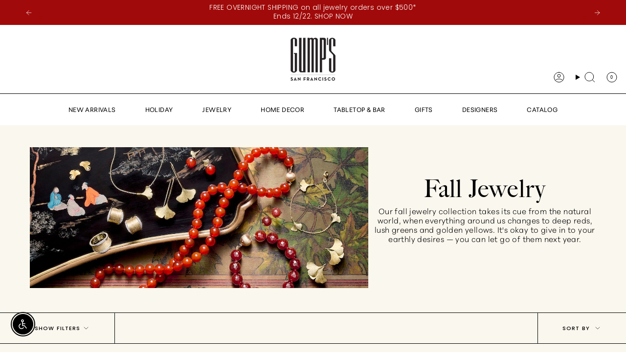

--- FILE ---
content_type: text/css
request_url: https://gumps.com/cdn/shop/t/1168/assets/wrapped.css?v=47618652088911130351765471031
body_size: -691
content:
@charset "UTF-8";
/*! ============================================================================
  styles for wrapped app 
============================================================================== */

wrapped-extension {
      border: none !important;
margin-bottom: 10px !important;}

wrapped-feature-checkbox-simple {
      border: none !important;
margin: 0;}

wrapped-feature-checkbox-simple [part="pricing"] {
  display: none;
}

wrapped-feature-checkbox-simple [part="container"] {
 margin: 0 !important;
  padding: 0! important;
}

--- FILE ---
content_type: application/javascript; charset=utf-8
request_url: https://gumps.com/apps/kustomer/chat/load-session?uniqToken=03e503ad-68cb-45f0-afa8-d0d261fd667c&shop=gumps-official.myshopify.com
body_size: 450
content:
function resumeSession() {
  const chatApiKey = 'eyJhbGciOiJub25lIn0.eyJvcmdOYW1lIjoiZ3VtcHMiLCJyb2xlcyI6WyJvcmcudHJhY2tpbmciXX0.eyJhbGciOiJub25lIn0'
  const chatBrandId = '689ba9305979986fc9126c1f'
  const chatShop = 'gumps-official.myshopify.com'

  localStorage.setItem('kustomer-chat-tracking-token', 'eyJhbGciOiJIUzI1NiIsInR5cCI6IkpXVCJ9.[base64].9uItkT5PNpP4wkC6-6S7UQ26TFJpOecs6K_UVZYQRq8')

  window.addEventListener("kustomerLoaded", () => {
    Kustomer.start({ brandId: chatBrandId });
  });

  const chatScript = document.createElement('script')
  chatScript.src = 'https://cdn.kustomerapp.com/chat-web/widget.js'
  chatScript.setAttribute('data-kustomer-api-key', chatApiKey)
  chatScript.setAttribute('data-kustomer-shop', chatShop)
  chatScript.setAttribute('data-kustomer-brand-id', chatBrandId)
  chatScript.async = true
  document.body.appendChild(chatScript)
}
resumeSession()